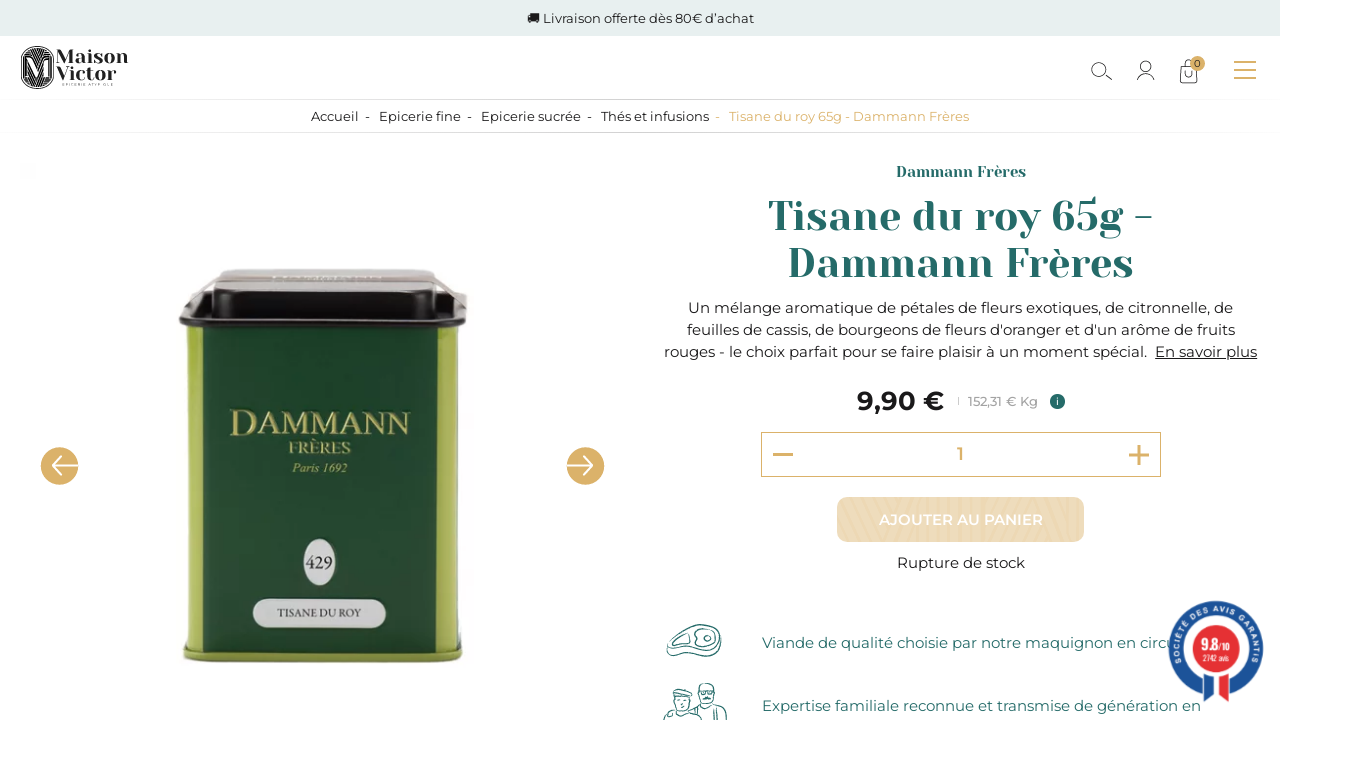

--- FILE ---
content_type: image/svg+xml
request_url: https://www.maisonvictor.fr/themes/theme_nq/assets/img/icon/arrow-line.svg
body_size: 116
content:
<svg xmlns="http://www.w3.org/2000/svg" width="20.512" height="14.7" viewBox="0 0 20.512 14.7" version="1.1"><path d="M20.3 6.818L14.264.242a.742.742 0 00-1.067-.03c-.293.27-.3.799-.03 1.094l4.846 5.27H.754A.764.764 0 000 7.35c0 .428.337.774.754.774h17.26l-4.846 5.27c-.271.295-.252.81.03 1.095.297.299.79.273 1.066-.03L20.3 7.881a.699.699 0 00.212-.532.918.918 0 00-.212-.532z" fill="#dbb26a"/></svg>

--- FILE ---
content_type: image/svg+xml
request_url: https://www.maisonvictor.fr/themes/theme_nq/assets/img/icon/illus/texture/ligne-haut.svg
body_size: 2332
content:
<svg version="1.1" xmlns="http://www.w3.org/2000/svg" x="0" y="0" viewBox="0 0 1441 81" xml:space="preserve"><path class="st0" fill="#FEFEFE" d="M1394.4 29.1c3 1.3-.3 3-3.2 3.5l-.7-1.1-4.5 2.2c-4.3.1-2.4-2.9 1.2-3.1-22.6-.7-42.8-.1-64.8-1.4-1.6 3.5-11.5-.1-12.3 3.6-1-.7 0-.9.6-1.6-15.3 1.4-16.4 1.5-30.2-3.4-59.3-4.5-116.7-3.3-175.2-5.7-59.2-.6-117.5 1.4-178.2 1.4-9.4 5.5-22.1 2.6-33.2 7.3l.7-1.7c-9.4 2.3-11.8-.7-23.6-3-.2 2-4.6.5-2.9 3.8-4.2 2.7-7.4-4.8-13.3-3.3-.2-1.1.1 2-1.1.9-15.4 3.7 3-1.8-16.5-5.2-27 .8-54.8 3.7-80.7 1.4 1.3.3 1.7 2.5-.7 2.5-2.5-5.4-8.9 1.4-13.4-.8.4-1.1 2.6-1.4 3.8-1.9-11.8-2.3-21.7.8-32.8-1.6-10.7 2.2-23.2-2.7-30.4 0 1.7-2.1-4.8-1.6-7-2.7-7.8 6.3-20.8-2.5-30.6 1.7l.4-1.1c-29 .2-60.6-1.5-90.9 1.1-17 .6-36.2-5.3-54.9-2.6-3.4.8-.7 2.2-3.5 2.8-4.7-.2.1-2-1.8-2.7-9.3 2.5-21.4-.6-32.9-.6-1.4 1-4.6 1.3-3.5 2.8-12.8-4.4-30.4 1.3-43.5-2 4.6 5.5-7.8 2.9-12.4 4.2-2.6-.3-2.9-1.7-2.1-2.7-9.8.6-15 .8-26.7-.8-5.4.6-6.9 3.6-13.4 2.7-4.1-3.8-13.6-.2-20-1.6 1.6 3.3-6.6 5.9-12.9 4.4l2-4.6c-20.4 2.9-49.7-2.4-73.5 3.4l-1.8-2.7c-24.6 3.1-48.7-.2-72.4 5-6.4-1.4-16.6-2.4-22.9-2.3-8.6 2.4-11.7 2.1-17.5 5.8-3.2.3-5.2-1.9-6.4-2.8-10.8-.7-21.2-4.4-29.9-.1l-.3-2.3c-8.6 2.4-21 5.2-30.7 2.7-2.7 2.1-12.4 2.9-8 5.5-3.8.5-2.5-3.9-6.4-1.4l3.6-3.4c-14.5-.5-22.3 2.5-62.3 2.5v25c2.2 0 1.3-1.1 2.2-2 .7-1.2.2-2 1-2.1 2.1 1.1.6-2.4.6-2.3 2.9-2.2 3.9-1.8 8.7-1.4-.2-2.9-2.8-2.8-2-5.6 1.2-.5 3.2-1.7 5.2-1.5 1.2 2.9.9 7.4 8.2 7.5-1.9 4.6-12.4-.5-9.1 4l2.2 3c.1-2-3-2.2 1.2-3.9 8.1-4.1 10.1 2.8 12.2 3-1.2.5-2.8.6-4 1.1 5.3 1.3 7.2-1.4 12.9-1.2 1.6 5.3-9.1.6-11.1 3.9l4.1 3.7c8.7.5 2.4-4.3 11.4-3l-1.1 1.9L49 59c.1-2-1.1-4.9-6-4.5 3.1-5.1 4.4-.8 12.1-1.8 2.4-2.9-3.2.3-3.4-2.6-.8-2.6 4.5-2.7 8.3-3.2 6.3 0 3.3 3.1 5.8 5-1.2.5-6 .9-5.5-.8-7.7 3 3.4 6-2 8.1 5.9 1.7 5.7-1.7 8.7-2.7-1.6-.4 1-2.9-.3-3.9 10.3-7.9 6.6 5.7 16.5 4.3-2.2-4.9 13-7 5.8-12.5 2.4-.9 5.4-2.1 7.8-1.5-2.6 3.4 4.4 2.6-.3 5.9h3.6l-5.4 4.1c4 2.3 10.6 4.6 12.8 6.2 5.2-1.5-1.6-3.3 4.4-4.1-2.1 1.8 1.6 3.2 4.3 3.2-5.4-1.3-.1-4.8 3.3-5.7 5.3-.1 9.5 3.1 8.8 3.9l-4.2 2.4c2.6-1.3 1.2 1.7 4.8.7 1.1-1.9 3.6-4.8 4.9-7.2 3.4-.8 5.8 1.6 7 1.2l-5.4 2.1c7-.8 1.5 5.2 8.8 3.9l1.9-2.7c1.1.3 1.8 1.2 1.3 2 1.6-1.2 4.9-1 6.4-1.6l.5 1.8c3-1.2 6.8-5.1 10.5-1.6-2.9-4.2-3.7 0-8.8-1.9-3.2-3.1 5.1-2.9 6.3-3.4-.3 4.5 7.8.4 11.4.4 2.1 1.6 4 2.3 5.3 3.3l1.4-3c1.4 5.8 7.3-1.3 11.4.5-2.1 1.8-1.8 4.1 1.1 4.9-3.9-4.3 6.4-5.4 5.2-8.3 7.4 1.5-1.7 5.5.5 8.5 3.7-3.3 8.2 2.2 10.7-2.2-5.3-1.3.8-2.7 1.9-4.6 6.7.3-1.1 1.9 3.6 3.5 2.8-.6 6.5-3.9 2.1-5.2 3.9.9 8.3-3.2 12.7-.5 1.8 2.7-8.2 1.2-5.7 3.2 9.3.3 4.7-6.7 13.4-7.6-3.7-1.5-.1-6.2 4-7.9 9.6 1.2-4.2 1.6-.5 5.1l3.8-.5c5.3 4.7-11.3 7.8-6.2 11.6l4.2-1.6c-.9 1.3-2.3 3.8-.5 5.1 1.1-3.3 9.7-.8 10.5-1.6.9-2.8-3.4.8-2.7-1.4 4.4-.8 6.4-5.4 13.2-3.6-3.7 1.9 1.4 3.8-.1 5.4 3.3 1.2 1-3.3 5.8-1.8l-.5 1.7c17.7.5 39.8.3 55-6.5 2.8 2.8 8.5 3.1 17.3 5-3.9-.9-.2-2.9 2.1-3.2l4.2 3.2c5.2 1.9 11.9-1.2 16.7-2.9.8.6 1.1 1.5 1.3 2.4 4.6 2.1 4.8-1.8 6.6-2.5l3 2.3.7-2.2c4.6-1.3 10.7-.7 10.1 2.9 1.8-.7 3.6-1.4 1.3-2.4 4.6 2.2 17.1 2.2 25.4 1-3.9-1-3.6-2-3.9-4.3 1.2-3.9 1.9.7 5.2-1.5.1 1.4 3.8 2.9-.2 4 11 5 26.4 1.1 40.3 2.2 2.8-.6 1.9-1.2 3.3-2.2 8.7 4 19.5-.1 28.9 1.7-2.1-1.6.9-6.1 6.2-6.2 5.7-3.1 2.2 4.5 7.4 6.4 2.6-1.5 7.4-1.8 9.5-1.6l-.2.6c3.2-1.7 8.2-2.6 11.9-1.1l-.6.2c3.1.3 6.6 2.3 9.8 2.1 1.5-3 9.3-1.1 11.2-3.7.4.3-.2.6.7 1.2l.3-2.5 6.4 1.5c-1.4 1-1.7 2.1-3.5 2.7 6.8 1.8 2.3-2.3 5.9-3.7 4.8-1.8 4.5.7 6.8 1.8-2 1.2-3.5-.6-4.7-.2-2.7 2 2.9.8 3 2.3 1 .1 1.5-3 5-2.3 3 .3 10.1-.4 9.2 2.3 2.6-1.5 5.6-1.1 7.6-2.3-2.5-.5-7-1.3-7.5-3 2.2-.3 6.7-1 7.4.2l-1.8.7c1.8-.7 8.3.2 5-2.4l4.6 3.6c1.7-2.1 6.4-1.9 10.2-2.4.2 2.8-3 5.9 4.2 6.7l6.2-2.8c3.2-.2 4.1.4 3.5 2.1 11 1.7 11.4-7.7 20.1-5.1-3.7 3.3-.7 3.6 3.2 4.6.2-.6.5-1.7 2.2-1.8-1.1-1.6-2.3 2.3-5.3 0-.9-2.1 3.6-1.3 5.4-2 7.6 7.3 25.7 2 38.2 5.6-.8-4 5.6-1.1 8.2-2.6-.8 4.2 7.1-.6 10.5 2l-1.8-4.2c7.6 2.5 12.5-6.1 17.2-1.1 4.3 1.3-1.5 3-3.3 3.6 5.9 4.6 15.9-3.5 20.5 1.6.5-1.7-1.2-4.4 4-5.8 4.1 1.9 12.3 4.1 11.6 4.9 3.4-.8 4.4-2.1 8.1-.6-.4 1.1-2 1.2-3.2 1.7 5.9 1.2 10.7-.6 16-2.1 3.2 3.2 13.6 1.7 20.4 3.6 3.9-3.9 11 1.7 11.6-3.3-.2.5.7 1.2 1.1 1.5 2.6-1.4 4.7-4.6 7.9-4.8l-1.1 3.3c-.8 3.9 7.8 1.4 9.8 2.7-1.8-2.2 4 .3 4.3-2.1l3.8-1c6.1-.8.7-1.6 8.2-2 4.3-.1 1.4 3.8-.1 3.4 3.5 1.8 7.2.9 10.8.2-1.3 0-1.8-.3-.5-1 .1.4.4.7.8.9 1.4-.3 2.8-.5 4.2-.5 0 .1 0 .1-.1.2 1.8-.2 3.7-.5 5.4-.7 1-.3 2-.5 2.7-.4 2.2-.3 3.1-.3.8.4-.2-.2-.5-.4-.8-.4-.8.1-1.7.2-2.7.4-1.5.5-3.2 1.2-4.3 1.5 1.2.1 2.3.3 3 .7l-1.1 2.6c2.6.1 9.9-2.7 9.7-3.8 10.1 2.3 27 .8 34-.6.5-.2 1.2-.4 2.1-.5-.5.1-1.2.3-2.1.5-1.3.6-1.4 1.4-.1.5 3.5-.5 7.6-2.6 7.9-.9 3.5-1 3.2 1.8 8.4 2.2.1.4.5-1.2.1-1.9-.3-.1-.5-.2-.8-.3.4-.1.6.1.8.3 8.8 3.4 20-2.3 30.5.3.2 0 .4 0 .5.1-.2 0-.3-.1-.5-.1-.9.1-2.2 1.6-3 2.4 8.2-1.1 16-2.1 23.5-5.1-.8 1.2-.6 2.3-2.5 2.9 5.7 0 12.3-.5 15-2.9-3.8-1.3-.3 1.4-2.9 1.2-4-2.4 3.3-4.6 7.1-3.9l.1.6c5.7 0 6-1.4 11.7-1.3 3.4 1.5-3 .7-1.6 2.3 1.3 4.2 13 2.8 14.1 3.3 1.4-.9 3.3-1.5 3.1-2.6 4.5-1 2 2.5 5.1 2.3l12.3-7.4c.1-.2.3-.3.8-.4l-.8.4c-.5 1.1 3.9 3.6.2 4.9 9.3-.4 14.6-5 20.4-7.5 2.7.7 11.8-.7 14.9-.8 1.4 2.2-2.6-.2-3.4 1.5l4.6 2.6c-6.2.2.7 3.9-2.7 5.5 5-1.3 16.7.5 24.1 1.3-5-4.8 10-2.1 9.8-6.3 8.7-.6 4.3 3.5 7.5 4.5 9.1-1.5 17.6-.1 25.8-.4 0 0 .1.6-.4.9 7.6-1.2 19.8.4 27.4-3.2-.4.8.3 1.7-1.7 2.3 8.1 1.7 1.6-5.4 10.9-2.6l-2.2 2c5.9-1.9 11.2 2.1 18-.9.2 1.1-1.3 1.5-2.2 2.1 6.1-.8 12.9-.2 18.1-2.9.8 1.4-.1 2.5-2.5 3.4 6 1.8 6.6-3.6 12.1-2.1 1.4.2 3.8 1.6 3.7 2 3-1.7 11-1.4 13.9-2.1.7 1.4 2.9 1.9 6.3 3.4 30.1.6 61 2.2 91-.8 4.9 4.4-7.1 2.5-4 5.4-.1-3.6 5.1-.9 14.2-1.9l.3.6c3.9-.7 6 1.7 10.2.7l-.1-1c4.5-2.2 9.7 4.9 12.2.4l3.3 2.7c4.5-4 6.9 1.5 12.4-1.8l-.6.7c7.2 2 15.2-4.1 17.9-.7 6.2-.4 13.4-1.1 14.6-4.2 1.3 1.2.4 3.2-.5 4.2 10.8-.4 27.4-.8 49.8-1v-25c-20.5-1-35.9-1.3-46.4-1z"/><path class="st0" d="M841.6 52.1c-1.5.2-3 .3-4 .4.9.3 2.4.3 3.9.4-.1-.2 0-.4.1-.8zM400.7 19.4c-.2.2-.4.3-.5.5 1.1-.1 2.3-.2 3.6-.2l-3.1-.3z"/></svg>

--- FILE ---
content_type: image/svg+xml
request_url: https://www.maisonvictor.fr/themes/theme_nq/assets/img/icon/illus/texture/ligne-bas.svg
body_size: 2187
content:
<svg version="1.1" xmlns="http://www.w3.org/2000/svg" x="0" y="0" viewBox="0 0 1441 81" xml:space="preserve"><path d="M1440.4 54.3c-16.8.4-32.9.9-48.4 1.5.9-1.1 1.9-3 .5-4.2-1.2 3.2-8.4 3.8-14.6 4.2-2.7-3.4-10.7 2.7-17.9.7l.6-.7c-5.5 3.3-7.9-2.2-12.4 1.8l-3.3-2.7c-2.5 4.6-7.7-2.6-12.2-.4l.1 1c-4.2 1-6.3-1.4-10.2-.7l-.3-.6c-9.1 1-14.4-1.7-14.2 1.9-3.1-3 8.8-1.1 4-5.4-30 3-60.9 1.4-91 .8-3.4-1.5-5.6-2-6.3-3.4-3 .7-11.3.4-14.1 2.2 1-.1-1.9-1.9-3.5-2.1-5.4-1.5-6.1 3.8-12.1 2.1 2.4-.9 3.3-2.1 2.5-3.4-5.2 2.7-12 2.1-18.1 2.9 1-.6 2.4-.9 2.2-2.1-6.7 3.1-12.1-1-18 .9l2.2-2c-9.3-2.7-2.9 4.3-10.9 2.6 2-.6 1.3-1.5 1.7-2.3-7.6 3.6-19.8 2.1-27.4 3.2.5-.3.4-.9.4-.9-8.2.3-16.8-1-25.8.4-3.3-1 1.2-5.1-7.5-4.5.2 4.2-14.8 1.4-9.8 6.3-7.4-.8-19.1-2.7-24.1-1.3 3.4-1.5-3.5-5.2 2.7-5.5l-4.6-2.6c.7-1.7 4.8.7 3.4-1.5-3.1.1-12.1 1.6-14.9.8-5.8 2.5-11.1 7.2-20.4 7.5 4.4-1.5-2.4-4.7.6-5.3l-13.1 7.8c-3.1.2-.6-3.3-5.1-2.3.2 1.1-1.7 1.8-3.1 2.6-1.2-.5-12.8.8-14.1-3.3-1.3-1.6 5.1-.8 1.6-2.3-5.7 0-6 1.4-11.7 1.3l-.1-.6c-3.8-.7-11.1 1.6-7.1 3.9 2.6.2-.9-2.5 2.9-1.2-2.7 2.4-9.3 2.9-15 2.9 2-.6 1.7-1.7 2.5-2.9-7.7 3.1-15.9 4-24.4 5.2-.2 2 3.2-3.5 4.5-2.5-10.9-2.9-22.7 3.5-31.8-.7 1.5-.3.8 2.8.7 2.3-5.3-.3-5-3.2-8.4-2.2-.3-1.7-4.3.4-7.9.9-1.8 1.2-.9-.8 2.2-1-4.9 1.3-24.7 3.6-36.1 1 .2 1.1-7.1 4-9.7 3.8l1.1-2.6c-2.4-1.6-8.8.1-9.2-2.1-5.6 3.1 21.6-2.4 14 0-1.9-2.2-10.6 4-8.9.5-5.3 0-10.4 2.9-15.4.3 1.5.4 4.3-3.5.1-3.4-7.5.3-2.2 1.2-8.2 2l-3.8 1c-.3 2.5-6.7-.4-3.9 2.4-.9-2.1-10.9 1.1-10.1-3.1l1.1-3.3c-3.2.2-5.3 3.4-7.9 4.8-.4-.3-1.3-1-1.1-1.5-.6 5-7.7-.5-11.6 3.3-6.8-1.9-17.2-.4-20.4-3.6-5.2 1.5-10 3.2-16 2.1 1.2-.5 2.8-.6 3.2-1.7-3.7-1.5-4.7-.2-8.1.6.8-.7-7.4-3-11.6-4.9-5.2 1.4-3.5 4.2-4 5.8-4.7-5-14.7 3-20.5-1.6 1.8-.7 7.6-2.3 3.3-3.6-4.7-5-9.6 3.6-17.2 1.1l1.8 4.2c-3.4-2.6-11.3 2.3-10.5-2-2.6 1.5-9-1.5-8.2 2.6-12.5-3.6-30.5 1.7-38.2-5.6-1.8.7-6.3-.1-5.4 2 3 2.3 4.2-1.6 5.3 0-1.6.1-2 1.2-2.2 1.8-3.9-1-7-1.3-3.2-4.6-8.7-2.6-9 6.8-20.1 5.1.5-1.7-.3-2.3-3.5-2.1l-6.2 2.8c-7.1-.7-4-3.8-4.2-6.7-3.8.5-8.5.3-10.2 2.4l-4.6-3.6c3.4 2.6-3.2 1.7-5 2.4l1.8-.7c-.7-1.2-5.1-.5-7.4-.2.5 1.7 5 2.5 7.5 3-2 1.2-5 .9-7.6 2.3.9-2.8-6.2-2-9.2-2.3-3.5-.6-3.9 2.4-5 2.3-.1-1.4-5.7-.3-3-2.3 1.2-.4 2.7 1.4 4.7.2-2.3-1.1-2-3.6-6.8-1.8-3.6 1.3.9 5.5-5.9 3.7 1.8-.7 2.1-1.8 3.5-2.7l-6.4-1.5-.3 2.5c-.9-.6-.3-.9-.7-1.2-1.9 2.6-9.7.7-11.2 3.7-3.2.2-6.8-1.8-9.8-2.1l.6-.2c-3.7-1.5-8.7-.6-11.9 1.1l.2-.6c-2-.2-6.9.2-9.5 1.6-5.2-1.9-1.7-9.5-7.4-6.4-5.3.1-8.3 4.6-6.2 6.2-9.4-1.7-20.2 2.3-28.9-1.7-1.4 1-.5 1.6-3.3 2.2-13.9-1.1-29.3 2.8-40.3-2.2 4-1 .3-2.5.2-4-3.3 2.2-4-2.4-5.2 1.5.3 2.3 0 3.4 3.9 4.3-8.3 1.2-20.8 1.2-25.4-1 2.3 1.1.5 1.8-1.3 2.4.6-3.6-5.5-4.2-10.1-2.9l-.7 2.2-3-2.3c-1.8.7-2 4.6-6.6 2.5-.2-.9-.5-1.7-1.3-2.4-4.8 1.8-11.5 4.8-16.7 2.9l-4.2-3.2c-2.2.3-5.9 2.3-2.1 3.2-8.8-2-14.5-2.2-17.3-5-15.2 6.8-37.3 7-55 6.5l.5-1.7c-4.8-1.6-2.5 2.9-5.8 1.8 1.5-1.6-3.6-3.4.1-5.4-6.8-1.7-8.8 2.9-13.2 3.6-.7 2.2 3.6-1.4 2.7 1.4-.8.8-9.4-1.7-10.5 1.6-1.7-1.3-.4-3.7.5-5.1l-4.2 1.6c-5.1-3.8 11.6-6.9 6.2-11.6l-3.8.5c-3.6-3.4 10.1-3.9.5-5.1-4.2 1.6-7.8 6.4-4 7.9-8.7.9-4 7.9-13.4 7.6-2.6-1.9 7.5-.5 5.7-3.2-4.4-2.7-8.8 1.5-12.7.5 4.3 1.3.7 4.6-2.1 5.2-4.8-1.6 3.1-3.1-3.6-3.5-1.1 1.9-7.3 3.3-1.9 4.6-2.4 4.3-7-1.2-10.7 2.2-2.2-3 6.9-7-.5-8.5 1.2 2.9-9.1 4-5.2 8.3-2.9-.8-3.2-3.1-1.1-4.9-4.1-1.8-10 5.3-11.4-.5l-1.4 3c-1.3-1-3.1-1.7-5.3-3.3-3.7 0-11.7 4.1-11.4-.4-1.2.5-9.5.3-6.3 3.4 5.2 1.9 5.9-2.3 8.8 1.9-3.7-3.4-7.5.5-10.5 1.6l-.5-1.8c-1.8.7-5.9.3-7 2.2 1.4-1 .7-2.2-.8-2.6l-1.9 2.7c-7.2 1.3-1.7-4.7-8.8-3.9l5.4-2.1c-1.2.4-3.6-2-7-1.2-1.3 2.4-3.8 5.3-4.9 7.2-4 1.1-1.8-2.7-5.7-.2l5.1-2.9c.8-.8-3.5-4-8.8-3.9-3.4.9-8.6 4.4-3.3 5.7-2.7 0-6.4-1.4-4.3-3.2-6 .8.8 2.6-4.4 4.1-2.1-1.6-8.8-3.9-12.8-6.2l5.4-4.1h-3.6c4.7-3.3-2.4-2.5.3-5.9-2.5-.5-5.5.6-7.8 1.5 7.2 5.5-8.1 7.5-5.9 12.5-9.9 1.4-6.2-12.2-16.5-4.3 1.7 1.3-3.2 5.1 3.1 3.7-6.1-.5-4.1 5-11.4 3 5.4-2.1-5.8-5.1 1.9-8.1-.5 1.7 4.3 1.3 5.5.8-2.5-1.9.5-5-5.8-5-3.8.5-9.1.6-8.3 3.2.2 2.9 5.9-.3 3.4 2.6-7.6 1-8.9-3.3-12.1 1.8 4.8-.4 6 2.5 6 4.5l-5.6 1.2 1.1-1.9c-9-1.3-2.6 3.5-11.4 3L30 57.6c2.1-3.3 12.7 1.4 11.1-3.9-5.7-.2-7.5 2.5-12.9 1.2 1.2-.5 2.8-.6 4-1.1-2-.2-4.1-7.1-12.2-3-4.2 1.6-1.1 1.9-1.2 3.9-9.1.6-5.4.7-2.2-3-3.3-4.5 7.2.6 9.1-4-7.3-.1-7-4.6-8.2-7.5-2-.2-4 1.1-5.2 1.5-.8 2.8 1.8 2.7 2 5.6-5.4-.5-2.7 7.1-14 7.1V30c8.8.4 49-3.1 63.5-2.5l-3.6 3.4c3.9-2.5 2.5 1.9 6.4 1.4-4.4-2.7 5.3-3.5 8-5.5 9.7 2.6 22.2-.3 30.7-2.7l.3 2.3c8.7-4.3 19.1-.6 29.9.1 1.2.9 3.2 3.1 6.4 2.8 5.9-3.7 8.9-3.5 17.5-5.8 6.3 0 16.5.9 22.9 2.3 23.6-5.2 47.8-1.9 72.4-5l1.8 2.7c23.8-5.8 53.2-.5 73.5-3.4l-2 4.6c6.4 1.4 14.5-1.2 12.9-4.4 6.4 1.4 16-2.2 20 1.6 6.5.9 8-2.1 13.4-2.7 13.1 1.8 17.9 1.4 30.3.6l-3-.3c-1.4 1-1.5 3 1.6 3.3 4.6-1.3 16.9 1.3 12.4-4.2 13.2 3.3 30.7-2.4 43.5 2-1.1-1.5 2.2-1.8 3.5-2.8 11.6 0 23.7 3.1 32.9.6 1.8.8-2.9 2.5 1.8 2.7 2.8-.6.1-2 3.5-2.8 18.8-2.7 37.9 3.1 54.9 2.6 30.3-2.6 61.9-.9 90.9-1.1l-.4 1.1c9.8-4.1 22.7 4.6 30.6-1.7 2.3 1.1 8.8.6 7 2.7 7.8-2.9 21.6 3.1 32.8-.6-1-.1-1.6.1-2.8.6 11.3 2.6 21.3-.7 33.1 1.7-1.2.5-3.4.8-3.8 1.9 4.6 2.2 11-4.5 13.4.8 2.6 0 1.9-2.7.3-2.5 26.1 2.4 54-.6 81.1-1.4 19.4 3.5 1.1 9 16.5 5.2 1.2 1 .9-2 1.1-.9 6-1.4 9.2 6.1 13.3 3.3-1.6-3.3 2.8-1.8 2.9-3.8 11.9 2.3 14.2 5.3 23.6 3l-.7 1.7c11.1-4.7 23.8-1.8 33.2-7.3 60.7 0 119-2 178.2-1.4 58.5 2.3 115.8 1.1 175.2 5.7 11.3 1.8 14.8-.1 30.2-1.6-.6.7-1.6.9-.6 1.6.9-3.7 13.4 3.5 14.9 0 21.9 1.3 39.6-3.8 62.2-3.1-3.6.3-5.5 3.3-1.2 3.1l4.5.8.7 1.1c2.9-.5 6.1-2.2 3.2-3.5 14.7-.4 29.7.9 44.9 3.8v24.2z" fill-rule="evenodd" clip-rule="evenodd" fill="#fefefe"/></svg>